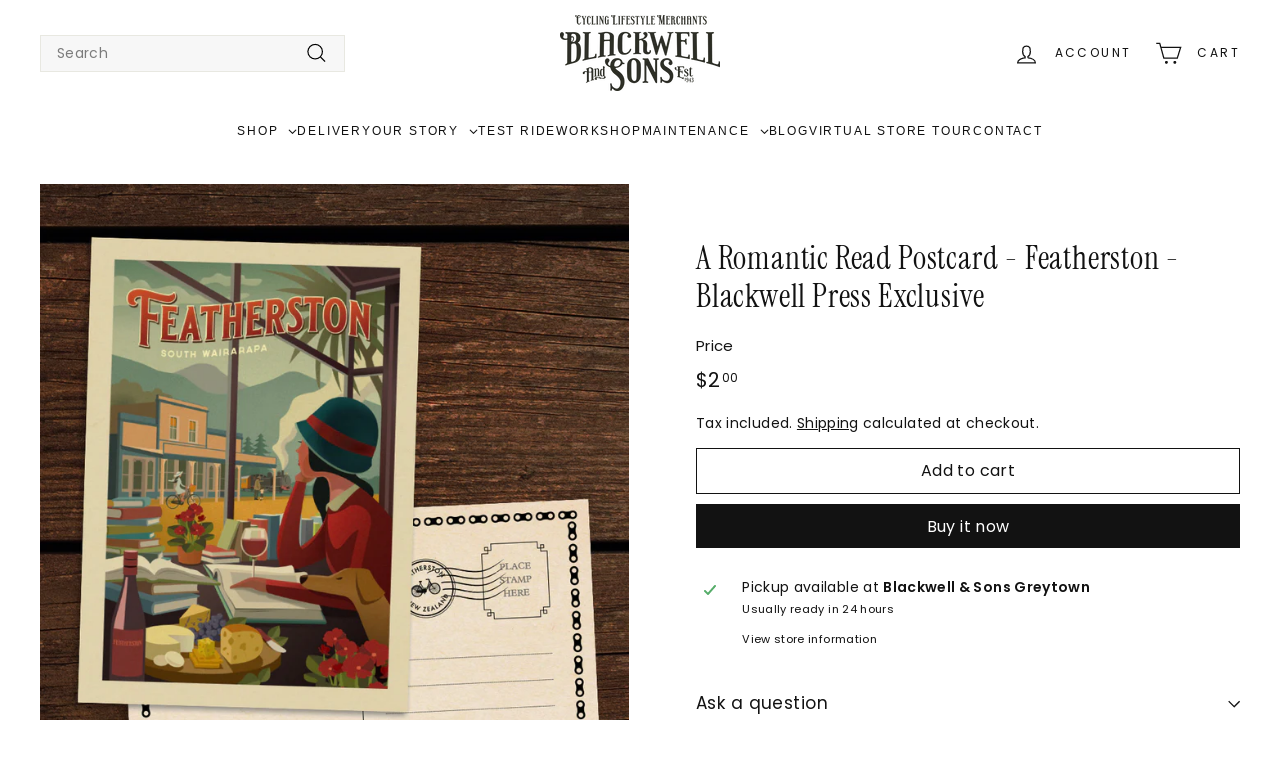

--- FILE ---
content_type: text/html; charset=utf-8
request_url: https://blackwellandsons.nz//variants/31923497730106/?section_id=store-availability
body_size: 404
content:
<div id="shopify-section-store-availability" class="shopify-section">



<div
  data-section-id="store-availability"
  data-section-type="store-availability"
><div class="store-availability">



<svg xmlns="http://www.w3.org/2000/svg" aria-hidden="true" focusable="false" role="presentation" class="icon icon-in-stock" viewbox="0 0 12 10" fill="currentColor" width="20" height="20">
    <path fill-rule="evenodd" d="m3.293 9.707-3-3a.999.999 0 1 1 1.414-1.414l2.236 2.236 6.298-7.18a.999.999 0 1 1 1.518 1.3l-7 8a1 1 0 0 1-.72.35 1.017 1.017 0 0 1-.746-.292z" clip-rule="evenodd"/>
    </svg>

<div class="store-availability__info"><div>
            Pickup available at <strong>Blackwell &amp; Sons Greytown</strong>
          </div>
          <p class="store-availability__small">
            Usually ready in 24 hours
          </p>
          <div class="store-availability__small store-availability__small--link">
            

<tool-tip-trigger
  class="tool-tip-trigger"
  data-tool-tip="store-availability"
  data-tool-tip-classes=""
>
  
    <div class="tool-tip-trigger__title">View store information</div>
  

  <span
    class="tool-tip-trigger__content"
    data-tool-tip-trigger-content=""
  >
    
  <div data-availability-product-title>A Romantic Read Postcard - Featherston - Blackwell Press Exclusive</div>
  
  <hr><div class="store-availability">



<svg xmlns="http://www.w3.org/2000/svg" aria-hidden="true" focusable="false" role="presentation" class="icon icon-in-stock" viewbox="0 0 12 10" fill="currentColor" width="20" height="20">
    <path fill-rule="evenodd" d="m3.293 9.707-3-3a.999.999 0 1 1 1.414-1.414l2.236 2.236 6.298-7.18a.999.999 0 1 1 1.518 1.3l-7 8a1 1 0 0 1-.72.35 1.017 1.017 0 0 1-.746-.292z" clip-rule="evenodd"/>
    </svg>

<div class="store-availability__info">
        <div>
          <strong>
            Blackwell &amp; Sons Greytown
          </strong>
        </div>

        <p class="store-availability__small">Pickup available, usually ready in 24 hours
</p><div class="store-availability__small">
          <p>110 Main Street, Greytown<br>WGN<br>Wellington 5712<br>New Zealand</p>
<p>
              +64 27 558 5503
            </p></div>
      </div>
    </div>
  </span>

  
</tool-tip-trigger>

<script type="module">
  import 'components/tool-tip-trigger'
</script>

          </div></div>
    </div></div>

</div>

--- FILE ---
content_type: text/javascript
request_url: https://blackwellandsons.nz/cdn/shop/t/21/assets/section-main-cart.js?v=112925653898238753791755207943
body_size: -500
content:
import CartForm from"@archetype-themes/scripts/modules/cart-form";if(document.body.classList.contains("template-cart")){var cartPageForm=document.getElementById("CartPageForm");if(cartPageForm){var cartForm=new CartForm(cartPageForm),noteBtn=cartPageForm.querySelector(".add-note");noteBtn&&noteBtn.addEventListener("click",function(){noteBtn.classList.toggle("is-active"),cartPageForm.querySelector(".cart__note").classList.toggle("hide")}),document.addEventListener("ajaxProduct:added",function(evt){cartForm.buildCart()}.bind(this))}}
//# sourceMappingURL=/cdn/shop/t/21/assets/section-main-cart.js.map?v=112925653898238753791755207943


--- FILE ---
content_type: text/javascript
request_url: https://blackwellandsons.nz/cdn/shop/t/21/assets/base-media.js?v=158686823065200144011755207943
body_size: -243
content:
import inView from"@archetype-themes/scripts/vendors/in-view";export default class extends HTMLElement{connectedCallback(){const handler={get:(target,prop)=>async()=>{target=await target,this.playerHandler(target,prop)}};this.player=new Proxy(this.getPlayerTarget(),handler),this.pausedByUser=!1,this.playingWhenLastViewed=!1,inView(this,()=>((this.autoplay&&!this.pausedByUser||this.playingWhenLastViewed)&&this.play(),()=>{this.playingWhenLastViewed=this.playing,this.pause()}))}static get observedAttributes(){return["playing"]}attributeChangedCallback(name,oldValue,newValue){name==="playing"&&(oldValue===null&&newValue===""?this.dispatchEvent(new CustomEvent("media:play",{bubbles:!0})):newValue===null&&this.dispatchEvent(new CustomEvent("media:pause",{bubbles:!0})))}play(){this.pausedByUser=!1,!this.playing&&(this.player.play(),this.playingWhenLastViewed=!0)}pause(){this.pausedByUser=!0,this.playing&&this.player.pause()}getPlayerTarget(){throw new Error("getPlayerTarget must be implemented in a subclass")}playerHandler(target,prop){throw new Error("playerHandler must be implemented in a subclass")}get playing(){return this.hasAttribute("playing")}get autoplay(){return this.hasAttribute("autoplay")}}
//# sourceMappingURL=/cdn/shop/t/21/assets/base-media.js.map?v=158686823065200144011755207943
